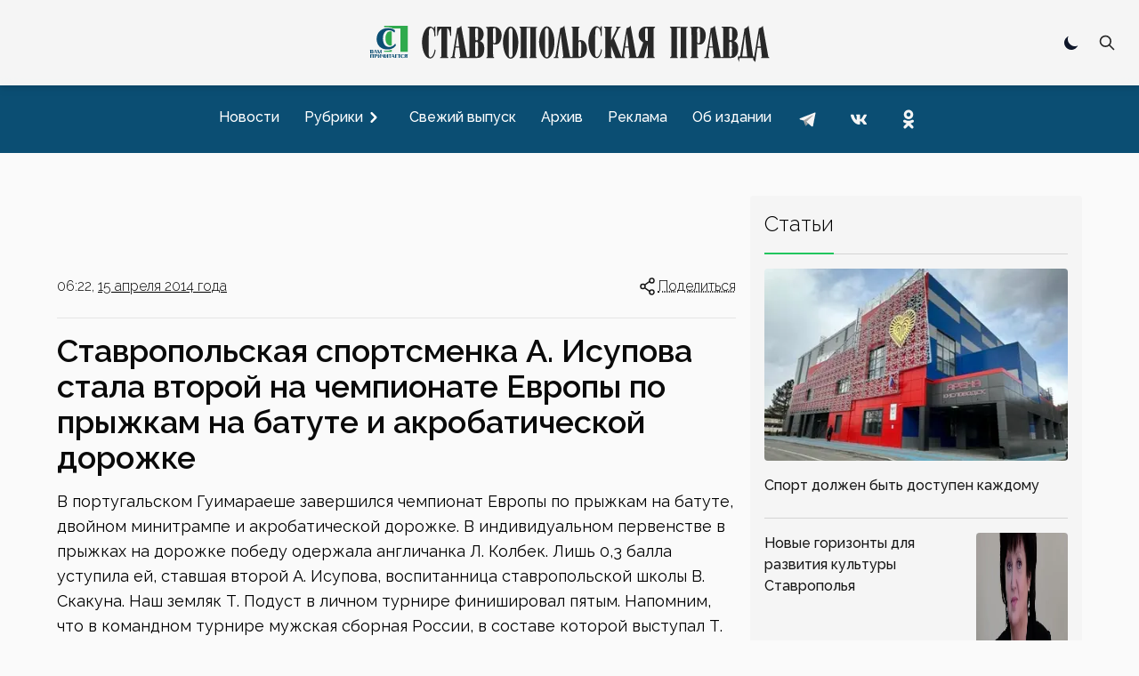

--- FILE ---
content_type: text/x-component
request_url: https://stapravda.ru/archive?_rsc=aoze4
body_size: 116
content:
0:["gxb1wRYDavSMmwVeAWMmc",[["children","archive",["archive",{"children":["__PAGE__",{}]}],null,null]]]


--- FILE ---
content_type: application/javascript; charset=UTF-8
request_url: https://stapravda.ru/_next/static/chunks/486-9ac7aaf49d13c2e8.js
body_size: 13118
content:
(self.webpackChunk_N_E=self.webpackChunk_N_E||[]).push([[486],{2597:function(e,t,n){"use strict";Object.defineProperty(t,"__esModule",{value:!0}),function(e,t){for(var n in t)Object.defineProperty(e,n,{enumerable:!0,get:t[n]})}(t,{default:function(){return a},unstable_getImgProps:function(){return c}});let r=n(1024),l=n(3655),i=n(7707),u=n(6964),o=r._(n(5324)),c=e=>{(0,i.warnOnce)("Warning: unstable_getImgProps() is experimental and may change or be removed at any time. Use at your own risk.");let{props:t}=(0,l.getImgProps)(e,{defaultLoader:o.default,imgConf:{deviceSizes:[640,750,828,1080,1200,1920,2048,3840],imageSizes:[16,32,48,64,96,128,256,384],path:"/_next/image",loader:"default",dangerouslyAllowSVG:!1,unoptimized:!1}});for(let[e,n]of Object.entries(t))void 0===n&&delete t[e];return{props:t}},a=u.Image},3388:function(e,t,n){"use strict";Object.defineProperty(t,"__esModule",{value:!0}),function(e,t){for(var n in t)Object.defineProperty(e,n,{enumerable:!0,get:t[n]})}(t,{suspense:function(){return l},NoSSR:function(){return i}}),n(1024),n(2265);let r=n(4922);function l(){let e=Error(r.NEXT_DYNAMIC_NO_SSR_CODE);throw e.digest=r.NEXT_DYNAMIC_NO_SSR_CODE,e}function i(e){let{children:t}=e;return t}},5447:function(){},7600:function(){},2942:function(){},622:function(e,t,n){"use strict";/**
 * @license React
 * react-jsx-runtime.production.min.js
 *
 * Copyright (c) Meta Platforms, Inc. and affiliates.
 *
 * This source code is licensed under the MIT license found in the
 * LICENSE file in the root directory of this source tree.
 */var r=n(2265),l=Symbol.for("react.element"),i=Symbol.for("react.fragment"),u=Object.prototype.hasOwnProperty,o=r.__SECRET_INTERNALS_DO_NOT_USE_OR_YOU_WILL_BE_FIRED.ReactCurrentOwner,c={key:!0,ref:!0,__self:!0,__source:!0};function a(e,t,n){var r,i={},a=null,s=null;for(r in void 0!==n&&(a=""+n),void 0!==t.key&&(a=""+t.key),void 0!==t.ref&&(s=t.ref),t)u.call(t,r)&&!c.hasOwnProperty(r)&&(i[r]=t[r]);if(e&&e.defaultProps)for(r in t=e.defaultProps)void 0===i[r]&&(i[r]=t[r]);return{$$typeof:l,type:e,key:a,ref:s,props:i,_owner:o.current}}t.Fragment=i,t.jsx=a,t.jsxs=a},7437:function(e,t,n){"use strict";e.exports=n(622)},6691:function(e,t,n){e.exports=n(2597)},8481:function(e,t,n){"use strict";n.d(t,{x0:function(){return r}});let r=(e=21)=>crypto.getRandomValues(new Uint8Array(e)).reduce((e,t)=>((t&=63)<36?e+=t.toString(36):t<62?e+=(t-26).toString(36).toUpperCase():t>62?e+="-":e+="_",e),"")},9200:function(e,t,n){"use strict";n.d(t,{$0:function(){return eo},Fy:function(){return x},Nc:function(){return h},QB:function(){return C},RD:function(){return A},TX:function(){return J},U2:function(){return Z},VI:function(){return _},Wy:function(){return p},ZP:function(){return eA},bc:function(){return eb},bt:function(){return en},gJ:function(){return g},hU:function(){return B},l6:function(){return d},wQ:function(){return I}});var r,l,i,u,o=n(2265),c=n(8258),a=n(4887);let s={open:!1,close:()=>{},index:0,slides:[],render:{},plugins:[],toolbar:{buttons:[c.t9]},labels:{},animation:{fade:250,swipe:500,easing:{fade:"ease",swipe:"ease-out",navigation:"ease-in-out"}},carousel:{finite:!1,preload:2,padding:"16px",spacing:"30%",imageFit:c.j3,imageProps:{}},controller:{ref:null,focus:!0,aria:!1,touchAction:"none",closeOnPullDown:!1,closeOnBackdropClick:!1},portal:{},on:{},styles:{},className:""};function d(e,t){return{name:e,component:t}}function f(e,t){return{module:e,children:t}}function m(e,t,n){return e.flatMap(e=>{var r;return null!==(r=function e(t,n,r){return t.module.name===n?r(t):t.children?[f(t.module,t.children.flatMap(t=>{var l;return null!==(l=e(t,n,r))&&void 0!==l?l:[]}))]:[t]}(e,t,n))&&void 0!==r?r:[]})}let p=(...e)=>[...e].filter(e=>!!e).join(" "),v="yarl__",h=e=>`${v}${e}`,g=e=>`--${v}${e}`,E=(e,t)=>`${e}${t?`_${t}`:""}`,b=e=>t=>E(e,t),y=(e,t)=>e&&e[t]?e[t]:t,w=(...e)=>()=>{e.forEach(e=>{e()})},x=(e,t,n)=>()=>{let r=o.useContext(n);if(!r)throw Error(`${e} must be used within a ${t}.Provider`);return r},N=()=>"undefined"!=typeof window,C=e=>void 0===e.type||"image"===e.type,_=(e,t)=>e.imageFit===c.rO||e.imageFit!==c.j3&&t===c.rO;function k(e){if("number"==typeof e)return{pixel:e};if("string"==typeof e){let t=parseInt(e,10);return e.endsWith("%")?{percent:t}:{pixel:t}}return{pixel:0}}let M=(e,t)=>t>0?(e%t+t)%t:0,S=e=>e.length>0,P=(e,t)=>e[M(t,e.length)],L=(e,t)=>S(e)?P(e,t):void 0;function I(e,t,n){if(!n)return e;let{buttons:r,...l}=e,i=r.findIndex(e=>e===t),u=o.isValidElement(n)?o.cloneElement(n,{key:t},null):n;if(i>=0){let e=[...r];return e.splice(i,1,u),{buttons:e,...l}}return{buttons:[u,...r],...l}}let R=o.createContext(null),F=x("useEvents","EventsContext",R);function O({children:e}){let[t]=o.useState({});o.useEffect(()=>()=>{Object.keys(t).forEach(e=>delete t[e])},[t]);let n=o.useMemo(()=>{let e=(e,n)=>{var r;null===(r=t[e])||void 0===r||r.splice(0,t[e].length,...t[e].filter(e=>e!==n))};return{publish:(...[e,n])=>{var r;null===(r=t[e])||void 0===r||r.forEach(e=>e(n))},subscribe:(n,r)=>(t[n]||(t[n]=[]),t[n].push(r),()=>e(n,r)),unsubscribe:e}},[t]);return o.createElement(R.Provider,{value:n},e)}let T=o.createContext(null),A=x("useLightboxProps","LightboxPropsContext",T);function W({children:e,...t}){return o.createElement(T.Provider,{value:t},e)}let D=o.createContext(null),$=x("useLightboxState","LightboxStateContext",D),z=o.createContext(null),H=x("useLightboxDispatch","LightboxDispatchContext",z);function U(e,t){switch(t.type){case"swipe":{let{slides:n}=e,r=(null==t?void 0:t.increment)||0,l=e.globalIndex+r,i=M(l,n.length),u=L(n,i),o=r||t.duration?{increment:r,duration:t.duration,easing:t.easing}:void 0;return{slides:n,currentIndex:i,globalIndex:l,currentSlide:u,animation:o}}case"update":return{slides:t.slides,currentIndex:t.index,globalIndex:t.index,currentSlide:L(t.slides,t.index)};default:throw Error(c.c3)}}function V({slides:e,index:t,children:n}){let[r,l]=o.useReducer(U,{slides:e,currentIndex:t,globalIndex:t,currentSlide:L(e,t)});o.useEffect(()=>{l({type:"update",slides:e,index:t})},[e,t]);let i=o.useMemo(()=>({...r,state:r,dispatch:l}),[r,l]);return o.createElement(z.Provider,{value:l},o.createElement(D.Provider,{value:i},n))}let X=o.createContext(null),j=x("useTimeouts","TimeoutsContext",X);function K({children:e}){let[t]=o.useState([]);o.useEffect(()=>()=>{t.forEach(e=>window.clearTimeout(e)),t.splice(0,t.length)},[t]);let n=o.useMemo(()=>{let e=e=>{t.splice(0,t.length,...t.filter(t=>t!==e))};return{setTimeout:(n,r)=>{let l=window.setTimeout(()=>{e(l),n()},r);return t.push(l),l},clearTimeout:t=>{void 0!==t&&(e(t),window.clearTimeout(t))}}},[t]);return o.createElement(X.Provider,{value:n},e)}let B=o.forwardRef(function({label:e,className:t,icon:n,renderIcon:r,onClick:l,style:i,...u},a){let{styles:s,labels:d}=A();return o.createElement("button",{ref:a,type:"button","aria-label":y(d,e),className:p(h(c.bg),t),onClick:l,style:{...i,...s.button},...u},r?r():o.createElement(n,{className:h(c.vg),style:s.icon}))});function q(e,t){let n=e=>o.createElement("svg",{xmlns:"http://www.w3.org/2000/svg",viewBox:"0 0 24 24",width:"24",height:"24","aria-hidden":"true",focusable:"false",...e},t);return n.displayName=e,n}function Z(e,t){return q(e,o.createElement("g",{fill:"currentColor"},o.createElement("path",{d:"M0 0h24v24H0z",fill:"none"}),t))}function J(e,t){return q(e,o.createElement(o.Fragment,null,o.createElement("defs",null,o.createElement("mask",{id:"strike"},o.createElement("path",{d:"M0 0h24v24H0z",fill:"white"}),o.createElement("path",{d:"M0 0L24 24",stroke:"black",strokeWidth:4}))),o.createElement("path",{d:"M0.70707 2.121320L21.878680 23.292883",stroke:"currentColor",strokeWidth:2}),o.createElement("g",{fill:"currentColor",mask:"url(#strike)"},o.createElement("path",{d:"M0 0h24v24H0z",fill:"none"}),t)))}let Y=Z("Close",o.createElement("path",{d:"M19 6.41L17.59 5 12 10.59 6.41 5 5 6.41 10.59 12 5 17.59 6.41 19 12 13.41 17.59 19 19 17.59 13.41 12z"})),Q=Z("Previous",o.createElement("path",{d:"M15.41 7.41L14 6l-6 6 6 6 1.41-1.41L10.83 12z"})),G=Z("Next",o.createElement("path",{d:"M10 6L8.59 7.41 13.17 12l-4.58 4.59L10 18l6-6z"})),ee=Z("Loading",o.createElement(o.Fragment,null,Array.from({length:8}).map((e,t,n)=>o.createElement("line",{key:t,x1:"12",y1:"6.5",x2:"12",y2:"1.8",strokeLinecap:"round",strokeWidth:"2.6",stroke:"currentColor",strokeOpacity:1/n.length*(t+1),transform:`rotate(${360/n.length*t}, 12, 12)`})))),et=Z("Error",o.createElement("path",{d:"M21.9,21.9l-8.49-8.49l0,0L3.59,3.59l0,0L2.1,2.1L0.69,3.51L3,5.83V19c0,1.1,0.9,2,2,2h13.17l2.31,2.31L21.9,21.9z M5,18 l3.5-4.5l2.5,3.01L12.17,15l3,3H5z M21,18.17L5.83,3H19c1.1,0,2,0.9,2,2V18.17z"})),en=N()?o.useLayoutEffect:o.useEffect;function er(){let[e,t]=o.useState(!1);return o.useEffect(()=>{var e,n;let r=null===(e=window.matchMedia)||void 0===e?void 0:e.call(window,"(prefers-reduced-motion: reduce)");t(null==r?void 0:r.matches);let l=e=>t(e.matches);return null===(n=null==r?void 0:r.addEventListener)||void 0===n||n.call(r,"change",l),()=>{var e;return null===(e=null==r?void 0:r.removeEventListener)||void 0===e?void 0:e.call(r,"change",l)}},[]),e}function el(e,t){let n=o.useRef(),r=o.useRef(),l=er();return en(()=>{var i,u,o;if(e.current&&void 0!==n.current&&!l){let{keyframes:l,duration:c,easing:a,onfinish:s}=t(n.current,e.current.getBoundingClientRect(),function(e){let t=0,n=0,r=0,l=window.getComputedStyle(e).transform,i=l.match(/matrix.*\((.+)\)/);if(i){let e=i[1].split(",").map(e=>Number.parseInt(e,10));6===e.length?(t=e[4],n=e[5]):16===e.length&&(t=e[12],n=e[13],r=e[14])}return{x:t,y:n,z:r}}(e.current))||{};if(l&&c){null===(i=r.current)||void 0===i||i.cancel(),r.current=void 0;try{r.current=null===(o=(u=e.current).animate)||void 0===o?void 0:o.call(u,l,{duration:c,easing:a})}catch(e){console.error(e)}r.current&&(r.current.onfinish=()=>{r.current=void 0,null==s||s()})}}n.current=void 0}),{prepareAnimation:e=>{n.current=e},isAnimationPlaying:()=>{var e;return(null===(e=r.current)||void 0===e?void 0:e.playState)==="running"}}}function ei(){let[e,t]=o.useState(),n=o.useRef(null),r=o.useRef(),l=o.useCallback(e=>{n.current=e,r.current&&(r.current.disconnect(),r.current=void 0);let l=()=>{if(e){let n=window.getComputedStyle(e),r=e=>parseFloat(e)||0;t({width:Math.round(e.clientWidth-r(n.paddingLeft)-r(n.paddingRight)),height:Math.round(e.clientHeight-r(n.paddingTop)-r(n.paddingBottom))})}else t(void 0)};l(),e&&"undefined"!=typeof ResizeObserver&&(r.current=new ResizeObserver(l),r.current.observe(e))},[]);return o.useMemo(()=>({setContainerRef:l,containerRef:n,containerRect:e}),[l,n,e])}function eu(){let e=o.useRef(),{setTimeout:t,clearTimeout:n}=j();return o.useCallback((r,l)=>{n(e.current),e.current=t(r,l>0?l:0)},[t,n])}function eo(e){let t=o.useRef(e);return en(()=>{t.current=e}),o.useCallback((...e)=>{var n;return null===(n=t.current)||void 0===n?void 0:n.call(t,...e)},[])}function ec(e,t){"function"==typeof e?e(t):e&&(e.current=t)}function ea(e,t){return o.useMemo(()=>null==e&&null==t?null:n=>{ec(e,n),ec(t,n)},[e,t])}function es(){let[e,t]=o.useState(!1);return en(()=>{t("rtl"===window.getComputedStyle(window.document.documentElement).direction)},[]),e}function ed(e,t){let n=o.useRef(0),r=eu(),l=eo((...t)=>{n.current=Date.now(),e(t)});return o.useCallback((...e)=>{r(()=>{l(e)},t-(Date.now()-n.current))},[t,l,r])}let ef=b("slide"),em=b("slide_image");function ep({slide:e,offset:t,render:n,rect:r,imageFit:l,imageProps:i,onClick:u,onLoad:a,style:s}){var d,f,m,v,g,E,b;let[y,w]=o.useState(c.Xe),{publish:x}=F(),{setTimeout:C}=j(),k=o.useRef(null);o.useEffect(()=>{0===t&&x((0,c.J1)(y))},[t,y,x]);let M=eo(e=>{("decode"in e?e.decode():Promise.resolve()).catch(()=>{}).then(()=>{e.parentNode&&(w(c.Zv),C(()=>{null==a||a(e)},0))})}),S=o.useCallback(e=>{k.current=e,(null==e?void 0:e.complete)&&M(e)},[M]),P=o.useCallback(e=>{M(e.currentTarget)},[M]),L=o.useCallback(()=>{w(c.fS)},[]),I=_(e,l),R=(e,t)=>Number.isFinite(e)?e:t,O=R(Math.max(...(null!==(f=null===(d=e.srcSet)||void 0===d?void 0:d.map(e=>e.width))&&void 0!==f?f:[]).concat(e.width?[e.width]:[])),(null===(m=k.current)||void 0===m?void 0:m.naturalWidth)||0),T=R(Math.max(...(null!==(g=null===(v=e.srcSet)||void 0===v?void 0:v.map(e=>e.height))&&void 0!==g?g:[]).concat(e.height?[e.height]:[])),(null===(E=k.current)||void 0===E?void 0:E.naturalHeight)||0),A=O&&T?{maxWidth:`min(${O}px, 100%)`,maxHeight:`min(${T}px, 100%)`}:{maxWidth:"100%",maxHeight:"100%"},W=null===(b=e.srcSet)||void 0===b?void 0:b.sort((e,t)=>e.width-t.width).map(e=>`${e.src} ${e.width}w`).join(", "),D=W&&r&&N()?`${Math.round(Math.min(r&&!I&&e.width&&e.height?r.height/e.height*e.width:Number.MAX_VALUE,r.width))}px`:void 0,{style:$,className:z,...H}=i||{};return o.createElement(o.Fragment,null,o.createElement("img",{ref:S,onLoad:P,onError:L,onClick:u,draggable:!1,className:p(h(em()),I&&h(em("cover")),y!==c.Zv&&h(em("loading")),z),style:{...A,...s,...$},...H,alt:e.alt,sizes:D,srcSet:W,src:e.src}),y!==c.Zv&&o.createElement("div",{className:h(ef(c.$L))},y===c.Xe&&((null==n?void 0:n.iconLoading)?n.iconLoading():o.createElement(ee,{className:p(h(c.vg),h(ef(c.Xe)))})),y===c.fS&&((null==n?void 0:n.iconError)?n.iconError():o.createElement(et,{className:p(h(c.vg),h(ef(c.fS)))}))))}(r=i||(i={}))[r.NONE=0]="NONE",r[r.SWIPE=1]="SWIPE",r[r.PULL_DOWN=2]="PULL_DOWN",r[r.ANIMATION=3]="ANIMATION",(l=u||(u={}))[l.NONE=0]="NONE",l[l.SWIPE=1]="SWIPE",l[l.PULL_DOWN=2]="PULL_DOWN";let ev="wheel";function eh(e){(Math.abs(e.deltaX)>Math.abs(e.deltaY)||e.ctrlKey)&&e.preventDefault()}let eg=b("container"),eE=o.createContext(null),eb=x("useController","ControllerContext",eE),ey=d(c.l4,function({children:e,...t}){var n;let{carousel:r,animation:l,controller:a,on:s,styles:d,render:f}=t,[m,v]=o.useState(),E=$(),b=H(),[y,x]=o.useState(i.NONE),N=o.useRef(0),C=o.useRef(0),_=o.useRef(1),{registerSensors:M,subscribeSensors:S}=function(){let[e]=o.useState({});return o.useMemo(()=>{let t=(t,n)=>{var r;null===(r=e[t])||void 0===r||r.forEach(e=>{n.isPropagationStopped()||e(n)})};return{registerSensors:{onPointerDown:e=>t(c.NZ,e),onPointerMove:e=>t(c.N4,e),onPointerUp:e=>t(c.S2,e),onPointerLeave:e=>t(c.pE,e),onPointerCancel:e=>t(c.Vt,e),onKeyDown:e=>t(c.ds,e),onKeyUp:e=>t(c.Bm,e),onWheel:e=>t(c.yq,e)},subscribeSensors:(t,n)=>(e[t]||(e[t]=[]),e[t].unshift(n),()=>{let r=e[t];r&&r.splice(0,r.length,...r.filter(e=>e!==n))})}},[e])}(),{subscribe:P,publish:L}=F(),I=eu(),R=eu(),O=eu(),{containerRef:T,setContainerRef:A,containerRect:W}=ei(),D=ea(function(){let e=o.useRef(null);return o.useCallback(t=>{var n;t?t.addEventListener(ev,eh,{passive:!1}):null===(n=e.current)||void 0===n||n.removeEventListener(ev,eh),e.current=t},[])}(),A),z=o.useRef(null),U=ea(z,void 0),V=es(),X=e=>(V?-1:1)*("number"==typeof e?e:1),K=eo(()=>{var e;return null===(e=T.current)||void 0===e?void 0:e.focus()}),B=eo(()=>t),q=eo(()=>E),Z=o.useCallback(e=>L(c.KN,e),[L]),J=o.useCallback(e=>L(c.Eb,e),[L]),Y=o.useCallback(()=>L(c.t9),[L]),Q=e=>!(r.finite&&(X(e)>0&&0===E.currentIndex||0>X(e)&&E.currentIndex===E.slides.length-1)),G=e=>{var t;N.current=e,null===(t=T.current)||void 0===t||t.style.setProperty(g("swipe_offset"),`${Math.round(e)}px`)},ee=a.closeOnPullDown,et=e=>{var t,n;C.current=e,_.current=Math.min(Math.max(function(e,t=0){let n=10**t;return Math.round((e+Number.EPSILON)*n)/n}(1-e/60*.5,2),.5),1),null===(t=T.current)||void 0===t||t.style.setProperty(g("pull_down_offset"),`${Math.round(e)}px`),null===(n=T.current)||void 0===n||n.style.setProperty(g("pull_down_opacity"),`${_.current}`)},{prepareAnimation:en}=el(z,(e,t,n)=>{if(z.current&&W)return{keyframes:[{transform:`translate(0, ${e.rect.y-t.y+n.y}px)`,opacity:e.opacity},{transform:"translate(0, 0)",opacity:1}],duration:e.duration,easing:l.easing.fade}}),er=(e,t)=>{if(ee){et(e);let n=0;z.current&&(n=l.fade*(t?2:1),en({rect:z.current.getBoundingClientRect(),opacity:_.current,duration:n})),O(()=>{et(0),x(i.NONE)},n),x(i.ANIMATION),t||Y()}},{prepareAnimation:ec,isAnimationPlaying:ed}=el(z,(e,t,n)=>{var l;if(z.current&&W&&(null===(l=E.animation)||void 0===l?void 0:l.duration)){let l=k(r.spacing),i=(l.percent?l.percent*W.width/100:l.pixel)||0;return{keyframes:[{transform:`translate(${X(E.globalIndex-e.index)*(W.width+i)+e.rect.x-t.x+n.x}px, 0)`},{transform:"translate(0, 0)"}],duration:E.animation.duration,easing:E.animation.easing}}}),ef=eo(e=>{var t,n;let r=e.offset||0,u=r?l.swipe:null!==(t=l.navigation)&&void 0!==t?t:l.swipe,o=r||ed()?l.easing.swipe:l.easing.navigation,{direction:a}=e,s=null!==(n=e.count)&&void 0!==n?n:1,d=i.ANIMATION,f=u*s;if(!a){let t=null==W?void 0:W.width,n=e.duration||0,l=t?u/t*Math.abs(r):u;0!==s?(n<l?f=f/l*Math.max(n,l/5):t&&(f=u/t*(t-Math.abs(r))),a=X(r)>0?c.KN:c.Eb):f=u/2}let m=0;a===c.KN?Q(X(1))?m=-s:(d=i.NONE,f=u):a===c.Eb&&(Q(X(-1))?m=s:(d=i.NONE,f=u)),R(()=>{G(0),x(i.NONE)},f=Math.round(f)),z.current&&ec({rect:z.current.getBoundingClientRect(),index:E.globalIndex}),x(d),L(c.Tn,{type:"swipe",increment:m,duration:f,easing:o})});o.useEffect(()=>{var e,t;(null===(e=E.animation)||void 0===e?void 0:e.increment)&&(null===(t=E.animation)||void 0===t?void 0:t.duration)&&I(()=>b({type:"swipe",increment:0}),E.animation.duration)},[E.animation,b,I]);let em=[S,Q,(null==W?void 0:W.width)||0,l.swipe,()=>x(i.SWIPE),e=>G(e),(e,t)=>ef({offset:e,duration:t,count:1}),e=>ef({offset:e,count:0})],ep=[()=>{ee&&x(i.PULL_DOWN)},e=>et(e),e=>er(e),e=>er(e,!0)];!function(e,t,n,r,l,i,a,s,d,f,m,p,v){var h;let g=o.useRef(0),E=o.useRef([]),b=o.useRef(),y=o.useRef(0),x=o.useRef(u.NONE),N=o.useCallback(e=>{b.current===e.pointerId&&(b.current=void 0,x.current=u.NONE);let t=E.current;t.splice(0,t.length,...t.filter(t=>t.pointerId!==e.pointerId))},[]),C=o.useCallback(e=>{N(e),e.persist(),E.current.push(e)},[N]),_=eo(e=>{C(e)}),k=eo(e=>{if(E.current.find(t=>t.pointerId===e.pointerId)&&b.current===e.pointerId){let e=Date.now()-y.current,t=g.current;x.current===u.SWIPE?Math.abs(t)>.3*n||Math.abs(t)>5&&e<r?a(t,e):s(t):x.current===u.PULL_DOWN&&(t>60?p(t,e):v(t)),g.current=0,x.current=u.NONE}N(e)}),M=eo(e=>{let n=E.current.find(t=>t.pointerId===e.pointerId);if(n){let r=b.current===e.pointerId;if(0===e.buttons){r&&0!==g.current?k(e):N(n);return}let o=e.clientX-n.clientX,c=e.clientY-n.clientY;if(void 0===b.current){let n=t=>{C(e),b.current=e.pointerId,y.current=Date.now(),x.current=t};Math.abs(o)>Math.abs(c)&&Math.abs(o)>30&&t(o)?(n(u.SWIPE),l()):d&&Math.abs(c)>Math.abs(o)&&c>30&&(n(u.PULL_DOWN),f())}else r&&(x.current===u.SWIPE?(g.current=o,i(o)):x.current===u.PULL_DOWN&&(g.current=c,m(c)))}});o.useEffect(()=>h?()=>{}:w(e(c.NZ,_),e(c.N4,M),e(c.S2,k),e(c.pE,k),e(c.Vt,k)),[e,_,M,k,h])}(...em,ee,...ep),function(e,t,n,r,l,u,a,s,d){let f=o.useRef(0),m=o.useRef(0),p=o.useRef(),v=o.useRef(),h=o.useRef(0),g=o.useRef(0),{setTimeout:E,clearTimeout:b}=j(),y=o.useCallback(()=>{p.current&&(b(p.current),p.current=void 0)},[b]),w=o.useCallback(()=>{v.current&&(b(v.current),v.current=void 0)},[b]),x=eo(()=>{e!==i.SWIPE&&(f.current=0,g.current=0,y(),w())});o.useEffect(x,[e,x]);let N=eo(e=>{v.current=void 0,f.current===e&&d(f.current)}),C=eo(t=>{if(!(t.ctrlKey||Math.abs(t.deltaY)>Math.abs(t.deltaX))){if(e===i.NONE){if(Math.abs(t.deltaX)<=1.2*Math.abs(h.current)){h.current=t.deltaX;return}if(n(-t.deltaX)){if(m.current+=t.deltaX,y(),Math.abs(m.current)>30)m.current=0,h.current=0,g.current=Date.now(),u();else{let e=m.current;p.current=E(()=>{p.current=void 0,e===m.current&&(m.current=0)},l)}}}else if(e===i.SWIPE){let e=f.current-t.deltaX;if(e=Math.min(Math.abs(e),r)*Math.sign(e),f.current=e,a(e),w(),Math.abs(e)>.2*r){h.current=t.deltaX,s(e,Date.now()-g.current);return}v.current=E(()=>N(e),2*l)}else h.current=t.deltaX}});o.useEffect(()=>t(c.yq,C),[t,C])}(y,...em);let eb=eo(()=>{var e;a.focus&&(null===(e=T.current)||void 0===e||e.focus())});o.useEffect(eb,[eb]);let ey=eo(()=>{var e;null===(e=s.view)||void 0===e||e.call(s,{index:E.currentIndex})});o.useEffect(ey,[E.globalIndex,ey]),o.useEffect(()=>w(P(c.KN,e=>ef({direction:c.KN,...e})),P(c.Eb,e=>ef({direction:c.Eb,...e})),P(c.Tn,e=>b(e))),[P,ef,b]),o.useEffect(()=>S(c.Bm,e=>{e.key===c.PU&&Y()}),[S,Y]);let ew=o.useMemo(()=>({prev:Z,next:J,close:Y,focus:K,slideRect:W?function(e,t){let n=k(t),r=void 0!==n.percent?e.width/100*n.percent:n.pixel;return{width:Math.max(e.width-2*r,0),height:Math.max(e.height-2*r,0)}}(W,r.padding):{width:0,height:0},containerRect:W||{width:0,height:0},subscribeSensors:S,containerRef:T,setCarouselRef:U,toolbarWidth:m,setToolbarWidth:v}),[Z,J,Y,K,S,W,T,U,m,v,r.padding]);return o.useImperativeHandle(a.ref,()=>({prev:Z,next:J,close:Y,focus:K,getLightboxProps:B,getLightboxState:q}),[Z,J,Y,K,B,q]),o.createElement("div",{ref:D,className:p(h(eg()),h(c.aN)),style:{...y===i.SWIPE?{[g("swipe_offset")]:`${Math.round(N.current)}px`}:null,...y===i.PULL_DOWN?{[g("pull_down_offset")]:`${Math.round(C.current)}px`,[g("pull_down_opacity")]:`${_.current}`}:null,..."none"!==a.touchAction?{[g("controller_touch_action")]:a.touchAction}:null,...d.container},...a.aria?{role:"presentation","aria-live":"polite"}:null,tabIndex:-1,...M},W&&o.createElement(eE.Provider,{value:ew},e,null===(n=f.controls)||void 0===n?void 0:n.call(f)))});function ew(e){return E(c.k0,e)}function ex(e){return E("slide",e)}function eN({slide:e,offset:t}){var n,r,l,i;let u;let a=o.useRef(null),{currentIndex:s}=$(),{slideRect:d,close:f}=eb(),{render:m,carousel:{imageFit:v,imageProps:g},on:{click:E},controller:{closeOnBackdropClick:b},styles:{slide:y}}=A();return o.createElement("div",{ref:a,className:p(h(ex()),0===t&&h(ex("current")),h(c.aN)),onClick:e=>{let t=a.current,n=e.target instanceof HTMLElement?e.target:void 0;b&&n&&t&&(n===t||Array.from(t.children).find(e=>e===n)&&n.classList.contains(h(c.yS)))&&f()},style:y},(!(u=null===(n=m.slide)||void 0===n?void 0:n.call(m,{slide:e,offset:t,rect:d}))&&C(e)&&(u=o.createElement(ep,{slide:e,offset:t,render:m,rect:d,imageFit:v,imageProps:g,onClick:0===t?()=>null==E?void 0:E({index:s}):void 0})),u?o.createElement(o.Fragment,null,null===(r=m.slideHeader)||void 0===r?void 0:r.call(m,{slide:e}),(null!==(l=m.slideContainer)&&void 0!==l?l:({children:e})=>e)({slide:e,children:u}),null===(i=m.slideFooter)||void 0===i?void 0:i.call(m,{slide:e})):null))}function eC(){let e=A().styles.slide;return o.createElement("div",{className:h("slide"),style:e})}let e_=d(c.k0,function({carousel:{finite:e,preload:t,padding:n,spacing:r}}){let{slides:l,currentIndex:i,globalIndex:u}=$(),{setCarouselRef:c}=eb(),a=k(r),s=k(n),d=[];if((null==l?void 0:l.length)>0){for(let n=i-t;n<i;n+=1){let r=u+n-i;d.push(!e||n>=0?o.createElement(eN,{key:r,slide:l[(n+t*l.length)%l.length],offset:n-i}):o.createElement(eC,{key:r}))}d.push(o.createElement(eN,{key:u,slide:l[i],offset:0}));for(let n=i+1;n<=i+t;n+=1){let t=u+n-i;d.push(!e||n<=l.length-1?o.createElement(eN,{key:t,slide:l[n%l.length],offset:n-i}):o.createElement(eC,{key:t}))}}return o.createElement("div",{ref:c,className:p(h(ew()),d.length>0&&h(ew("with_slides"))),style:{[`${g(ew("slides_count"))}`]:d.length,[`${g(ew("spacing_px"))}`]:a.pixel||0,[`${g(ew("spacing_percent"))}`]:a.percent||0,[`${g(ew("padding_px"))}`]:s.pixel||0,[`${g(ew("padding_percent"))}`]:s.percent||0}},d)});function ek({label:e,icon:t,renderIcon:n,action:r,onClick:l,disabled:i}){return o.createElement(B,{label:e,icon:t,renderIcon:n,className:h(`navigation_${r}`),disabled:i,onClick:l,...function(e,t=!1){let n=o.useRef();en(()=>{t&&n.current&&(n.current=!1,e())},[t,e]);let r=o.useCallback(()=>{n.current=!0},[]),l=o.useCallback(()=>{n.current=!1},[]);return{onFocus:r,onBlur:l}}(eb().focus,i)})}let eM=d(c.Op,function({carousel:{finite:e},animation:t,render:{buttonPrev:n,buttonNext:r,iconPrev:l,iconNext:i}}){var u;let{slides:a,currentIndex:s}=$(),{prev:d,next:f,subscribeSensors:m}=eb(),p=es(),v=0===a.length||e&&0===s,h=0===a.length||e&&s===a.length-1,g=(null!==(u=t.navigation)&&void 0!==u?u:t.swipe)/2,E=ed(d,g),b=ed(f,g),y=eo(e=>{e.key!==c.Sl||(p?h:v)||(p?b:E)(),e.key!==c.NH||(p?v:h)||(p?E:b)()});return o.useEffect(()=>m(c.ds,y),[m,y]),o.createElement(o.Fragment,null,n?n():o.createElement(ek,{label:"Previous",action:c.KN,icon:Q,renderIcon:l,disabled:v,onClick:d}),r?r():o.createElement(ek,{label:"Next",action:c.Eb,icon:G,renderIcon:i,disabled:h,onClick:f}))}),eS=h(c.Tf),eP=h(c.M9);function eL(e,t,n){let r=window.getComputedStyle(e),l=n?"padding-left":"padding-right",i=n?r.paddingLeft:r.paddingRight,u=e.style.getPropertyValue(l);return e.style.setProperty(l,`${(parseInt(i,10)||0)+t}px`),()=>{u?e.style.setProperty(l,u):e.style.removeProperty(l)}}let eI=d(c.HE,function({children:e}){let t=es();return en(()=>{let e=[],{body:n,documentElement:r}=document,l=Math.round(window.innerWidth-r.clientWidth);if(l>0){e.push(eL(n,l,t));let r=n.getElementsByTagName("*");for(let n=0;n<r.length;n+=1){let i=r[n];"style"in i&&"fixed"===window.getComputedStyle(i).getPropertyValue("position")&&!i.classList.contains(eP)&&e.push(eL(i,l,t))}}return n.classList.add(eS),()=>{n.classList.remove(eS),e.forEach(e=>e())}},[t]),o.createElement(o.Fragment,null,e)});function eR(e,t,n){let r=e.getAttribute(t);return e.setAttribute(t,n),()=>{r?e.setAttribute(t,r):e.removeAttribute(t)}}let eF=d(c.SA,function({children:e,animation:t,styles:n,className:r,on:l,portal:i,close:u}){let[d,f]=o.useState(!1),[m,v]=o.useState(!1),b=o.useRef([]),{setTimeout:y}=j(),{subscribe:w}=F(),x=er(),N=x?0:t.fade;o.useEffect(()=>(f(!0),()=>{f(!1),v(!1)}),[]);let C=eo(()=>{var e;v(!1),null===(e=l.exiting)||void 0===e||e.call(l),y(()=>{var e;null===(e=l.exited)||void 0===e||e.call(l),u()},N)});o.useEffect(()=>w(c.t9,C),[w,C]);let _=eo(e=>{var t,n,r;e.scrollTop,v(!0),null===(t=l.entering)||void 0===t||t.call(l);let i=null!==(r=null===(n=e.parentNode)||void 0===n?void 0:n.children)&&void 0!==r?r:[];for(let t=0;t<i.length;t+=1){let n=i[t];-1===["TEMPLATE","SCRIPT","STYLE"].indexOf(n.tagName)&&n!==e&&(b.current.push(eR(n,"inert","true")),b.current.push(eR(n,"aria-hidden","true")))}y(()=>{var e;null===(e=l.entered)||void 0===e||e.call(l)},N)}),k=eo(()=>{b.current.forEach(e=>e()),b.current=[]}),M=o.useCallback(e=>{e?_(e):k()},[_,k]);return d?(0,a.createPortal)(o.createElement("div",{ref:M,className:p(r,h("root"),h(E(c.SA,void 0)),h(c.M9),m&&h(E(c.SA,"open"))),role:"presentation","aria-live":"polite",style:{...t.fade!==s.animation.fade?{[g("fade_animation_duration")]:`${N}ms`}:null,...t.easing.fade!==s.animation.easing.fade?{[g("fade_animation_timing_function")]:t.easing.fade}:null,...n.root}},e),i.root||document.body):null}),eO=d(c.lT,function({children:e}){return o.createElement(o.Fragment,null,e)}),eT=d(c.hb,function({toolbar:{buttons:e},render:{buttonClose:t,iconClose:n}}){let{close:r,setToolbarWidth:l}=eb(),{setContainerRef:i,containerRect:u}=ei();en(()=>{l(null==u?void 0:u.width)},[l,null==u?void 0:u.width]);let a=()=>t?t():o.createElement(B,{key:c.t9,label:"Close",icon:Y,renderIcon:n,onClick:r});return o.createElement("div",{ref:i,className:h(E(c.hb,void 0)),...function(){let e=e=>{e.stopPropagation()};return{onPointerDown:e,onKeyDown:e,onWheel:e}}()},null==e?void 0:e.map(e=>e===c.t9?a():e))});function eA({carousel:e,animation:t,render:n,toolbar:r,controller:l,on:i,plugins:u,slides:a,index:d,...p}){let{animation:v,carousel:h,render:g,toolbar:E,controller:b,on:y,slides:w,index:x,plugins:N,...C}=s,{config:_,augmentation:k}=function(e,t=[],n=[]){let r=e,l=e=>{let t=[...r];for(;t.length>0;){let n=t.pop();if((null==n?void 0:n.module.name)===e)return!0;(null==n?void 0:n.children)&&t.push(...n.children)}return!1},i=(e,t)=>{if(""===e){r=[f(t,r)];return}r=m(r,e,e=>[f(t,[e])])},u=(e,t)=>{r=m(r,e,e=>[f(e.module,[f(t,e.children)])])},o=(e,t,n)=>{r=m(r,e,e=>{var r;return[f(e.module,[...n?[f(t)]:[],...null!==(r=e.children)&&void 0!==r?r:[],...n?[]:[f(t)]])]})},a=(e,t,n)=>{r=m(r,e,e=>[...n?[f(t)]:[],e,...n?[]:[f(t)]])},s=e=>{u(c.l4,e)},d=(e,t)=>{r=m(r,e,e=>[f(t,e.children)])},p=e=>{r=m(r,e,e=>e.children)},v=e=>{n.push(e)};return t.forEach(e=>{e({contains:l,addParent:i,append:u,addChild:o,addSibling:a,addModule:s,replace:d,remove:p,augment:v})}),{config:r,augmentation:e=>n.reduce((e,t)=>t(e),e)}}([f(eF,[f(eI,[f(ey,[f(e_),f(eT),f(eM)])])])],u||N),M=k({animation:function(e,t={}){let{easing:n,...r}=e,{easing:l,...i}=t;return{easing:{...n,...l},...r,...i}}(v,t),carousel:{...h,...e},render:{...g,...n},toolbar:{...E,...r},controller:{...b,...l},on:{...y,...i},...C,...p});return M.open?o.createElement(W,{...M},o.createElement(V,{slides:a||w,index:d||x},o.createElement(K,null,o.createElement(O,null,function e(t,n){var r;return o.createElement(t.module.component,{key:t.module.name,...n},null===(r=t.children)||void 0===r?void 0:r.map(t=>e(t,n)))}(f(eO,_),M))))):null}},1213:function(e,t,n){"use strict";n.d(t,{Z:function(){return E}});var r=n(9200),l=n(2265),i=n(8258);let u=e=>(0,r.Nc)(`slide_${e}`),o={descriptionTextAlign:"start",descriptionMaxLines:3,showToggle:!1},c=e=>({...o,...e}),a=l.createContext(null),s=(0,r.Fy)("useCaptions","CaptionsContext",a);function d({captions:e,children:t}){let{ref:n}=c(e),[r,i]=l.useState(!0),u=l.useMemo(()=>({visible:r,show:()=>i(!0),hide:()=>i(!1)}),[r]);return l.useImperativeHandle(n,()=>u,[u]),l.createElement(a.Provider,{value:u},t)}function f({title:e}){let{toolbarWidth:t}=(0,r.bc)(),{styles:n}=(0,r.RD)(),{visible:i}=s();return i?l.createElement("div",{style:n.captionsTitleContainer,className:(0,r.Wy)(u("captions_container"),u("title_container"))},l.createElement("div",{className:u("title"),style:{...t?{[(0,r.gJ)("toolbar_width")]:`${t}px`}:null,...n.captionsTitle}},e)):null}function m({description:e}){let{descriptionTextAlign:t,descriptionMaxLines:n}=function(){let{captions:e}=(0,r.RD)();return c(e)}(),{styles:i}=(0,r.RD)(),{visible:a}=s();return a?l.createElement("div",{style:i.captionsDescriptionContainer,className:(0,r.Wy)(u("captions_container"),u("description_container"))},l.createElement("div",{className:u("description"),style:{...t!==o.descriptionTextAlign||n!==o.descriptionMaxLines?{[(0,r.gJ)("slide_description_text_align")]:t,[(0,r.gJ)("slide_description_max_lines")]:n}:null,...i.captionsDescription}},"string"==typeof e?e.split("\n").flatMap((e,t)=>[...t>0?[l.createElement("br",{key:t})]:[],e]):e)):null}let p=()=>l.createElement(l.Fragment,null,l.createElement("path",{strokeWidth:2,stroke:"currentColor",strokeLinejoin:"round",fill:"none",d:"M3 5l18 0l0 14l-18 0l0-14z"}),l.createElement("path",{d:"M7 15h3c.55 0 1-.45 1-1v-1H9.5v.5h-2v-3h2v.5H11v-1c0-.55-.45-1-1-1H7c-.55 0-1 .45-1 1v4c0 .55.45 1 1 1zm7 0h3c.55 0 1-.45 1-1v-1h-1.5v.5h-2v-3h2v.5H18v-1c0-.55-.45-1-1-1h-3c-.55 0-1 .45-1 1v4c0 .55.45 1 1 1z"})),v=(0,r.U2)("CaptionsVisible",p()),h=(0,r.TX)("CaptionsVisible",p());function g(){let{visible:e,show:t,hide:n}=s(),{render:i}=(0,r.RD)();return i.buttonCaptions?l.createElement(l.Fragment,null,i.buttonCaptions({visible:e,show:t,hide:n})):l.createElement(r.hU,{label:e?"Hide captions":"Show captions",icon:e?v:h,renderIcon:e?i.iconCaptionsVisible:i.iconCaptionsHidden,onClick:e?n:t})}function E({augment:e,addModule:t}){e(({captions:e,render:{slideFooter:t,...n},toolbar:u,...o})=>{let a=c(e);return{render:{slideFooter:({slide:e})=>l.createElement(l.Fragment,null,null==t?void 0:t({slide:e}),e.title&&l.createElement(f,{title:e.title}),e.description&&l.createElement(m,{description:e.description})),...n},toolbar:(0,r.wQ)(u,i.JT,a.showToggle?l.createElement(g,null):null),captions:a,...o}}),t((0,r.l6)(i.JT,d))}},6123:function(e,t,n){"use strict";n.d(t,{Z:function(){return p}});var r=n(9200),l=n(2265),i=n(8258);let u={auto:!1,ref:null},o=e=>({...u,...e}),c=l.createContext(null),a=(0,r.Fy)("useFullscreen","FullscreenContext",c);function s({fullscreen:e,children:t}){let{auto:n,ref:u}=o(e),a=l.useRef(null),[s,d]=l.useState(!1),[f,m]=l.useState();(0,r.bt)(()=>{var e,t,n,r;m(!(null!==(r=null!==(n=null!==(t=null!==(e=document.fullscreenEnabled)&&void 0!==e?e:document.webkitFullscreenEnabled)&&void 0!==t?t:document.mozFullScreenEnabled)&&void 0!==n?n:document.msFullscreenEnabled)&&void 0!==r&&r))},[]);let p=l.useCallback(()=>{var e,t,n;return null!==(n=null!==(t=null!==(e=document.fullscreenElement)&&void 0!==e?e:document.webkitFullscreenElement)&&void 0!==t?t:document.mozFullScreenElement)&&void 0!==n?n:document.msFullscreenElement},[]),v=l.useCallback(()=>{let e=a.current;if(e)try{e.requestFullscreen?e.requestFullscreen().catch(()=>{}):e.webkitRequestFullscreen?e.webkitRequestFullscreen():e.mozRequestFullScreen?e.mozRequestFullScreen():e.msRequestFullscreen&&e.msRequestFullscreen()}catch(e){}},[]),h=l.useCallback(()=>{if(p())try{document.exitFullscreen?document.exitFullscreen().catch(()=>{}):document.webkitExitFullscreen?document.webkitExitFullscreen():document.mozCancelFullScreen?document.mozCancelFullScreen():document.msExitFullscreen&&document.msExitFullscreen()}catch(e){}},[p]),g=l.useCallback(()=>{p()===a.current?d(!0):d(!1)},[p]);l.useEffect(()=>{let e=["fullscreenchange","webkitfullscreenchange","mozfullscreenchange","MSFullscreenChange"];return e.forEach(e=>{document.addEventListener(e,g)}),()=>{e.forEach(e=>{document.removeEventListener(e,g)})}},[g]);let E=(0,r.$0)(()=>{var e;return null===(e=n?v:null)||void 0===e?void 0:e()});l.useEffect(()=>(E(),()=>h()),[E,h]);let b=l.useMemo(()=>({fullscreen:s,disabled:f,enter:v,exit:h}),[s,f,v,h]);return l.useImperativeHandle(u,()=>b,[b]),l.createElement("div",{ref:a,className:(0,r.Wy)((0,r.Nc)(i.zr),(0,r.Nc)(i.yS))},l.createElement(c.Provider,{value:b},t))}let d=(0,r.U2)("EnterFullscreen",l.createElement("path",{d:"M7 14H5v5h5v-2H7v-3zm-2-4h2V7h3V5H5v5zm12 7h-3v2h5v-5h-2v3zM14 5v2h3v3h2V5h-5z"})),f=(0,r.U2)("ExitFullscreen",l.createElement("path",{d:"M5 16h3v3h2v-5H5v2zm3-8H5v2h5V5H8v3zm6 11h2v-3h3v-2h-5v5zm2-11V5h-2v5h5V8h-3z"}));function m(){var e;let{fullscreen:t,disabled:n,enter:i,exit:u}=a(),{render:o}=(0,r.RD)();return n?null:o.buttonFullscreen?l.createElement(l.Fragment,null,null===(e=o.buttonFullscreen)||void 0===e?void 0:e.call(o,{fullscreen:t,disabled:n,enter:i,exit:u})):l.createElement(r.hU,{disabled:n,label:t?"Exit Fullscreen":"Enter Fullscreen",icon:t?f:d,renderIcon:t?o.iconExitFullscreen:o.iconEnterFullscreen,onClick:t?u:i})}function p({augment:e,contains:t,addParent:n}){e(({fullscreen:e,toolbar:t,...n})=>({toolbar:(0,r.wQ)(t,i.zr,l.createElement(m,null)),fullscreen:o(e),...n})),n(t(i.dA)?i.dA:i.l4,(0,r.l6)(i.zr,s))}},7018:function(e,t,n){"use strict";n.d(t,{Z:function(){return o}});var r=n(9200),l=n(2265),i=n(8258);function u({inline:{className:e,...t}={},children:n}){return l.createElement("div",{className:(0,r.Wy)((0,r.Nc)("root"),(0,r.Nc)("relative"),e),...t},n)}function o({augment:e,replace:t,remove:n}){e(({toolbar:{buttons:e,...t},open:n,close:r,controller:{focus:l,aria:u,touchAction:o,...c},className:a,...s})=>({open:!0,close:()=>{},toolbar:{buttons:e.filter(e=>e!==i.t9),...t},inline:{style:{width:"100%",height:"100%"},className:a},controller:{focus:!1,aria:!0,touchAction:"pan-y",...c},className:a,...s})),n(i.HE),t(i.SA,(0,r.l6)(i.mV,u))}},8258:function(e,t,n){"use strict";n.d(t,{$L:function(){return g},Bm:function(){return F},Eb:function(){return C},HE:function(){return u},J1:function(){return E},JT:function(){return s},KN:function(){return N},M9:function(){return x},N4:function(){return S},NH:function(){return W},NZ:function(){return M},Op:function(){return i},PU:function(){return T},S2:function(){return P},SA:function(){return o},Sl:function(){return A},Tf:function(){return w},Tn:function(){return _},Vt:function(){return I},Xe:function(){return p},Zv:function(){return h},aN:function(){return y},bg:function(){return D},c3:function(){return U},dA:function(){return m},ds:function(){return R},fS:function(){return v},hb:function(){return a},j3:function(){return z},k0:function(){return r},l4:function(){return l},lT:function(){return c},mV:function(){return f},pE:function(){return L},rO:function(){return H},t9:function(){return k},vg:function(){return $},yS:function(){return b},yq:function(){return O},zr:function(){return d}});let r="carousel",l="controller",i="navigation",u="no-scroll",o="portal",c="root",a="toolbar",s="captions",d="fullscreen",f="inline",m="thumbnails",p="loading",v="error",h="complete",g="placeholder",E=e=>`active-slide-${e}`;E(p),E("playing"),E(v),E(h);let b="fullsize",y="flex_center",w="no_scroll",x="no_scroll_padding",N="prev",C="next",_="swipe",k="close",M="onPointerDown",S="onPointerMove",P="onPointerUp",L="onPointerLeave",I="onPointerCancel",R="onKeyDown",F="onKeyUp",O="onWheel",T="Escape",A="ArrowLeft",W="ArrowRight",D="button",$="icon",z="contain",H="cover",U="Unknown action type"}}]);

--- FILE ---
content_type: text/x-component
request_url: https://stapravda.ru/20251121/novye_gorizonty_dlya_razvitiya_kultury_stavropolya_239324.html?_rsc=aoze4
body_size: 222
content:
0:["gxb1wRYDavSMmwVeAWMmc",[["children","article","children","__PAGE__?{\"path\":\"/20251121/novye_gorizonty_dlya_razvitiya_kultury_stavropolya_239324.html\",\"sid\":\"239324\",\"url\":\"novye_gorizonty_dlya_razvitiya_kultury_stavropolya_239324\",\"day\":\"20251121\"}",["__PAGE__?{\"path\":\"/20251121/novye_gorizonty_dlya_razvitiya_kultury_stavropolya_239324.html\",\"sid\":\"239324\",\"url\":\"novye_gorizonty_dlya_razvitiya_kultury_stavropolya_239324\",\"day\":\"20251121\"}",{}],null,null]]]


--- FILE ---
content_type: text/x-component
request_url: https://stapravda.ru/20251121/sport_dolzhen_byt_dostupen_kazhdomu_239320.html?_rsc=aoze4
body_size: 212
content:
0:["gxb1wRYDavSMmwVeAWMmc",[["children","article","children","__PAGE__?{\"path\":\"/20251121/sport_dolzhen_byt_dostupen_kazhdomu_239320.html\",\"sid\":\"239320\",\"url\":\"sport_dolzhen_byt_dostupen_kazhdomu_239320\",\"day\":\"20251121\"}",["__PAGE__?{\"path\":\"/20251121/sport_dolzhen_byt_dostupen_kazhdomu_239320.html\",\"sid\":\"239320\",\"url\":\"sport_dolzhen_byt_dostupen_kazhdomu_239320\",\"day\":\"20251121\"}",{}],null,null]]]


--- FILE ---
content_type: text/x-component
request_url: https://stapravda.ru/20140415?_rsc=aoze4
body_size: 181
content:
0:["gxb1wRYDavSMmwVeAWMmc",[["children","(with aside)",["(with aside)",{"children":["date",{"children":["__PAGE__?{\"path\":\"/20140415\",\"day\":\"20140415\"}",{}]}]},"$undefined","$undefined",true],null,null]]]


--- FILE ---
content_type: text/x-component
request_url: https://stapravda.ru/current?_rsc=aoze4
body_size: 149
content:
0:["gxb1wRYDavSMmwVeAWMmc",[["children","(with aside)",["(with aside)",{"children":["current",{"children":["__PAGE__",{}]}]},"$undefined","$undefined",true],null,null]]]


--- FILE ---
content_type: text/x-component
request_url: https://stapravda.ru/about?_rsc=aoze4
body_size: 148
content:
0:["gxb1wRYDavSMmwVeAWMmc",[["children","(with aside)",["(with aside)",{"children":["about",{"children":["__PAGE__",{}]}]},"$undefined","$undefined",true],null,null]]]


--- FILE ---
content_type: text/x-component
request_url: https://stapravda.ru/sport?_rsc=aoze4
body_size: 181
content:
0:["gxb1wRYDavSMmwVeAWMmc",[["children","(with aside)",["(with aside)",{"children":["rubric",{"children":["__PAGE__?{\"path\":\"/sport\",\"url\":\"sport\"}",{}]}]},"$undefined","$undefined",true],null,null]]]


--- FILE ---
content_type: text/x-component
request_url: https://stapravda.ru/news?_rsc=aoze4
body_size: 147
content:
0:["gxb1wRYDavSMmwVeAWMmc",[["children","(with aside)",["(with aside)",{"children":["news",{"children":["__PAGE__",{}]}]},"$undefined","$undefined",true],null,null]]]


--- FILE ---
content_type: application/javascript; charset=UTF-8
request_url: https://stapravda.ru/_next/static/chunks/app/error-b1b5c5d09036b70e.js
body_size: 984
content:
(self.webpackChunk_N_E=self.webpackChunk_N_E||[]).push([[601],{4467:function(e,r,t){Promise.resolve().then(t.bind(t,4349))},4349:function(e,r,t){"use strict";t.r(r),t.d(r,{default:function(){return s}});var n=t(7437),o=t(2265);function s(e){let{error:r,reset:t}=e;return(0,o.useEffect)(()=>{console.error(r)},[r]),(0,n.jsxs)("div",{children:[(0,n.jsx)("h2",{className:"text-3xl text-center py-12",children:"Что-то пошло не так!"}),(0,n.jsx)("button",{className:"block mx-auto p-4 my-4 bg-[#0b4e73] text-neutral-100 rounded",onClick:()=>t(),children:"Попробовать снова"})]})}},622:function(e,r,t){"use strict";/**
 * @license React
 * react-jsx-runtime.production.min.js
 *
 * Copyright (c) Meta Platforms, Inc. and affiliates.
 *
 * This source code is licensed under the MIT license found in the
 * LICENSE file in the root directory of this source tree.
 */var n=t(2265),o=Symbol.for("react.element"),s=Symbol.for("react.fragment"),u=Object.prototype.hasOwnProperty,c=n.__SECRET_INTERNALS_DO_NOT_USE_OR_YOU_WILL_BE_FIRED.ReactCurrentOwner,f={key:!0,ref:!0,__self:!0,__source:!0};function l(e,r,t){var n,s={},l=null,i=null;for(n in void 0!==t&&(l=""+t),void 0!==r.key&&(l=""+r.key),void 0!==r.ref&&(i=r.ref),r)u.call(r,n)&&!f.hasOwnProperty(n)&&(s[n]=r[n]);if(e&&e.defaultProps)for(n in r=e.defaultProps)void 0===s[n]&&(s[n]=r[n]);return{$$typeof:o,type:e,key:l,ref:i,props:s,_owner:c.current}}r.Fragment=s,r.jsx=l,r.jsxs=l},7437:function(e,r,t){"use strict";e.exports=t(622)}},function(e){e.O(0,[971,864,744],function(){return e(e.s=4467)}),_N_E=e.O()}]);

--- FILE ---
content_type: text/x-component
request_url: https://stapravda.ru/20251120/kak_zhitelnitsa_sela_divnogo_na_stavropole_prolozhila_put_k_uver_239314.html?_rsc=aoze4
body_size: 233
content:
0:["gxb1wRYDavSMmwVeAWMmc",[["children","article","children","__PAGE__?{\"path\":\"/20251120/kak_zhitelnitsa_sela_divnogo_na_stavropole_prolozhila_put_k_uver_239314.html\",\"sid\":\"239314\",\"url\":\"kak_zhitelnitsa_sela_divnogo_na_stavropole_prolozhila_put_k_uver_239314\",\"day\":\"20251120\"}",["__PAGE__?{\"path\":\"/20251120/kak_zhitelnitsa_sela_divnogo_na_stavropole_prolozhila_put_k_uver_239314.html\",\"sid\":\"239314\",\"url\":\"kak_zhitelnitsa_sela_divnogo_na_stavropole_prolozhila_put_k_uver_239314\",\"day\":\"20251120\"}",{}],null,null]]]
